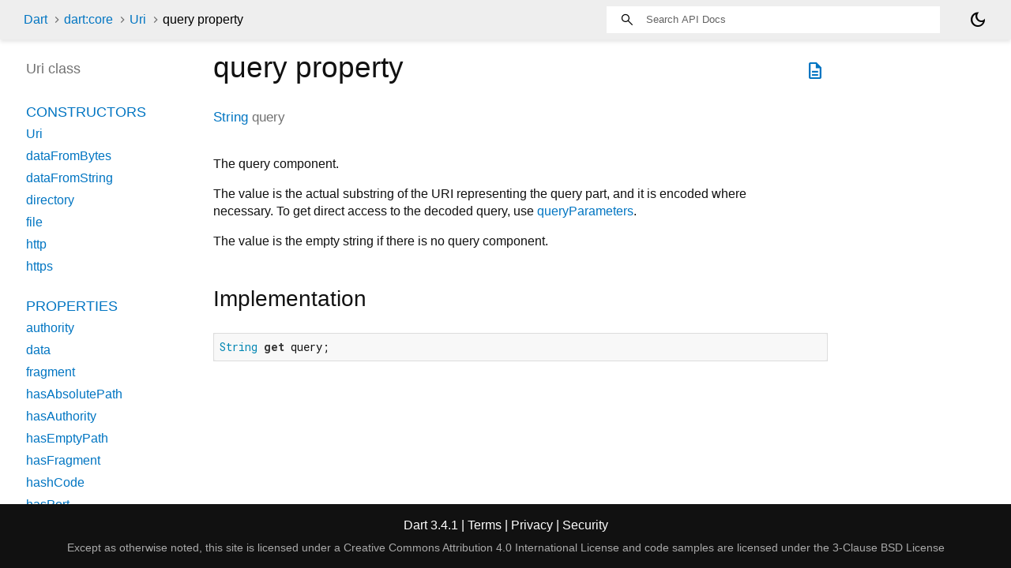

--- FILE ---
content_type: text/html
request_url: https://api.dart.dev/stable/3.4.1/dart-core/Uri/query.html
body_size: 1857
content:
<!DOCTYPE html>
<html lang="en">
<head>
  <meta charset="utf-8">
  <meta http-equiv="X-UA-Compatible" content="IE=edge">
  <meta name="viewport" content="width=device-width, height=device-height, initial-scale=1, user-scalable=no">
  <meta name="description" content="API docs for the query property from the Uri class, for the Dart programming language.">
  <title>query property - Uri class - dart:core library - Dart API</title>
  <link rel="canonical" href="https://api.dart.dev/dart-core/Uri/query.html">


  
  <link rel="preconnect" href="https://fonts.gstatic.com">
  <link href="https://fonts.googleapis.com/css2?family=Roboto+Mono:ital,wght@0,300;0,400;0,500;0,700;1,400&display=swap" rel="stylesheet">
  <link href="https://fonts.googleapis.com/css2?family=Material+Symbols+Outlined:opsz,wght,FILL,GRAD@24,400,0,0" rel="stylesheet">
  
  <link rel="stylesheet" href="../../static-assets/github.css?v1">
  <link rel="stylesheet" href="../../static-assets/styles.css?v1">
  <link rel="icon" href="../../static-assets/favicon.png?v1">

  <!-- Google tag (gtag.js) -->
<script async src="https://www.googletagmanager.com/gtag/js?id=G-VVQ8908SJ5"></script>
<script>
  window.dataLayer = window.dataLayer || [];
  function gtag(){dataLayer.push(arguments);}
  gtag('js', new Date());

  gtag('config', 'G-VVQ8908SJ5');
</script>

<link rel="preconnect" href="https://fonts.googleapis.com">
<link rel="preconnect" href="https://fonts.gstatic.com" crossorigin>
<link rel="preload" href="https://fonts.googleapis.com/css2?family=Google+Sans+Text:wght@400&family=Google+Sans:wght@500&display=swap" as="style">
<link rel="stylesheet" href="https://fonts.googleapis.com/css2?family=Google+Sans+Text:wght@400&family=Google+Sans:wght@500&display=swap">
<link rel="stylesheet" href="https://www.gstatic.com/glue/cookienotificationbar/cookienotificationbar.min.css">

</head>


<body data-base-href="../../" data-using-base-href="false" class="light-theme">

<div id="overlay-under-drawer"></div>

<header id="title">
  <span id="sidenav-left-toggle" class="material-symbols-outlined" role="button" tabindex="0">menu</span>
  <ol class="breadcrumbs gt-separated dark hidden-xs">
    <li><a href="../../index.html">Dart</a></li>
    <li><a href="../../dart-core/dart-core-library.html">dart:core</a></li>
    <li><a href="../../dart-core/Uri-class.html">Uri</a></li>
    <li class="self-crumb">query property</li>
  </ol>
  <div class="self-name">query</div>
  <form class="search navbar-right" role="search">
    <input type="text" id="search-box" autocomplete="off" disabled class="form-control typeahead" placeholder="Loading search...">
  </form>
  <div class="toggle" id="theme-button" title="Toggle brightness">
    <label for="theme">
      <input type="checkbox" id="theme" value="light-theme">
      <span id="dark-theme-button" class="material-symbols-outlined">
        dark_mode
      </span>
      <span id="light-theme-button" class="material-symbols-outlined">
        light_mode
      </span>
    </label>
  </div>
</header>
<main>

<div
    id="dartdoc-main-content"
    class="main-content"
    data-above-sidebar="dart-core&#47;Uri-class-sidebar.html"
    data-below-sidebar="">
    <div>
  <div id="external-links" class="btn-group"><a title="View source code" class="source-link" href="https://github.com/dart-lang/sdk/blob/b0e7f171c7c9ab82944ffd6918b80a0df36e0549/sdk/lib/core/uri.dart#L511"><span class="material-symbols-outlined">description</span></a></div>
<h1><span class="kind-property">query</span> property 
</h1></div>


        
  <section id="getter">

    <section class="multi-line-signature">
      
      <span class="returntype"><a href="../../dart-core/String-class.html">String</a></span>
      <span class="name ">query</span>
      

    </section>

    
<section class="desc markdown">
  <p>The query component.</p>
<p>The value is the actual substring of the URI representing the query part,
and it is encoded where necessary.
To get direct access to the decoded query, use <a href="../../dart-core/Uri/queryParameters.html">queryParameters</a>.</p>
<p>The value is the empty string if there is no query component.</p>
</section>

    
<section class="summary source-code" id="source">
  <h2><span>Implementation</span></h2>
  <pre class="language-dart"><code class="language-dart">String get query;</code></pre>
</section>

  </section>


</div> <!-- /.main-content -->

<div id="dartdoc-sidebar-left" class="sidebar sidebar-offcanvas-left">
  <!-- The search input and breadcrumbs below are only responsively visible at low resolutions. -->
<header id="header-search-sidebar" class="hidden-l">
  <form class="search-sidebar" role="search">
    <input type="text" id="search-sidebar" autocomplete="off" disabled class="form-control typeahead" placeholder="Loading search...">
  </form>
</header>

<ol class="breadcrumbs gt-separated dark hidden-l" id="sidebar-nav">
    <li><a href="../../index.html">Dart</a></li>
    <li><a href="../../dart-core/dart-core-library.html">dart:core</a></li>
    <li><a href="../../dart-core/Uri-class.html">Uri</a></li>
    <li class="self-crumb">query property</li>
</ol>


  <h5>Uri class</h5>
  <div id="dartdoc-sidebar-left-content"></div>
</div><!--/.sidebar-offcanvas-->

<div id="dartdoc-sidebar-right" class="sidebar sidebar-offcanvas-right">
</div><!--/.sidebar-offcanvas-->

</main>

<footer>
  <span class="no-break">
    Dart
      3.4.1
  </span>

  <span class="glue-footer">
  <span class="no-break">
    | <a href="https://dart.dev/terms" title="Terms of use">Terms</a>
  </span>
  <span class="no-break">
    | <a href="https://policies.google.com/privacy" target="_blank" rel="noopener" title="Privacy policy"
      class="no-automatic-external">Privacy</a>
  </span>
  <span class="no-break">
    | <a href="https://dart.dev/security" title="Security philosophy and practices">Security</a>
  </span>

  <div class="copyright" style="font-size: 0.9em; color: darkgrey; margin-top: 0.5em;">
    Except as otherwise noted, this site is licensed under a
    <a style="color: darkgrey;" href="https://creativecommons.org/licenses/by/4.0/">
      Creative Commons Attribution 4.0 International License</a>
    and code samples are licensed under the
    <a style="color: darkgrey;" href="https://opensource.org/licenses/BSD-3-Clause" class="no-automatic-external">
      3-Clause BSD License</a>
  </div>
</span>

</footer>



<script src="../../static-assets/highlight.pack.js?v1"></script>
<script src="../../static-assets/docs.dart.js"></script>

<button aria-hidden="true" class="glue-footer__link glue-cookie-notification-bar-control">
  Cookies management controls
</button>
<script src="https://www.gstatic.com/glue/cookienotificationbar/cookienotificationbar.min.js"
data-glue-cookie-notification-bar-category="2B">
</script>


</body>

</html>



--- FILE ---
content_type: text/html
request_url: https://api.dart.dev/stable/3.4.1/dart-core/Uri-class-sidebar.html
body_size: 157
content:
<ol>

        <li class="section-title"><a href="dart-core/Uri-class.html#constructors">Constructors</a></li>
          <li><a href="dart-core/Uri/Uri.html">Uri</a></li>
          <li><a href="dart-core/Uri/Uri.dataFromBytes.html">dataFromBytes</a></li>
          <li><a href="dart-core/Uri/Uri.dataFromString.html">dataFromString</a></li>
          <li><a href="dart-core/Uri/Uri.directory.html">directory</a></li>
          <li><a href="dart-core/Uri/Uri.file.html">file</a></li>
          <li><a href="dart-core/Uri/Uri.http.html">http</a></li>
          <li><a href="dart-core/Uri/Uri.https.html">https</a></li>


    
        <li class="section-title">
          <a href="dart-core/Uri-class.html#instance-properties">Properties</a>
        </li>
          <li><a href="dart-core/Uri/authority.html">authority</a></li>
          <li><a href="dart-core/Uri/data.html">data</a></li>
          <li><a href="dart-core/Uri/fragment.html">fragment</a></li>
          <li><a href="dart-core/Uri/hasAbsolutePath.html">hasAbsolutePath</a></li>
          <li><a href="dart-core/Uri/hasAuthority.html">hasAuthority</a></li>
          <li><a href="dart-core/Uri/hasEmptyPath.html">hasEmptyPath</a></li>
          <li><a href="dart-core/Uri/hasFragment.html">hasFragment</a></li>
          <li><a href="dart-core/Uri/hashCode.html">hashCode</a></li>
          <li><a href="dart-core/Uri/hasPort.html">hasPort</a></li>
          <li><a href="dart-core/Uri/hasQuery.html">hasQuery</a></li>
          <li><a href="dart-core/Uri/hasScheme.html">hasScheme</a></li>
          <li><a href="dart-core/Uri/host.html">host</a></li>
          <li><a href="dart-core/Uri/isAbsolute.html">isAbsolute</a></li>
          <li><a href="dart-core/Uri/origin.html">origin</a></li>
          <li><a href="dart-core/Uri/path.html">path</a></li>
          <li><a href="dart-core/Uri/pathSegments.html">pathSegments</a></li>
          <li><a href="dart-core/Uri/port.html">port</a></li>
          <li><a href="dart-core/Uri/query.html">query</a></li>
          <li><a href="dart-core/Uri/queryParameters.html">queryParameters</a></li>
          <li><a href="dart-core/Uri/queryParametersAll.html">queryParametersAll</a></li>
          <li class="inherited"><a href="dart-core/Object/runtimeType.html">runtimeType</a></li>
          <li><a href="dart-core/Uri/scheme.html">scheme</a></li>
          <li><a href="dart-core/Uri/userInfo.html">userInfo</a></li>

        <li class="section-title"><a href="dart-core/Uri-class.html#instance-methods">Methods</a></li>
          <li><a href="dart-core/Uri/isScheme.html">isScheme</a></li>
          <li><a href="dart-core/Uri/normalizePath.html">normalizePath</a></li>
          <li class="inherited"><a href="dart-core/Object/noSuchMethod.html">noSuchMethod</a></li>
          <li><a href="dart-core/Uri/removeFragment.html">removeFragment</a></li>
          <li><a href="dart-core/Uri/replace.html">replace</a></li>
          <li><a href="dart-core/Uri/resolve.html">resolve</a></li>
          <li><a href="dart-core/Uri/resolveUri.html">resolveUri</a></li>
          <li><a href="dart-core/Uri/toFilePath.html">toFilePath</a></li>
          <li><a href="dart-core/Uri/toString.html">toString</a></li>

        <li class="section-title"><a href="dart-core/Uri-class.html#operators">Operators</a></li>
          <li><a href="dart-core/Uri/operator_equals.html">operator ==</a></li>

    

    
        <li class="section-title"><a href="dart-core/Uri-class.html#static-properties">Static properties</a></li>
          <li><a href="dart-core/Uri/base.html">base</a></li>

        <li class="section-title"><a href="dart-core/Uri-class.html#static-methods">Static methods</a></li>
          <li><a href="dart-core/Uri/decodeComponent.html">decodeComponent</a></li>
          <li><a href="dart-core/Uri/decodeFull.html">decodeFull</a></li>
          <li><a href="dart-core/Uri/decodeQueryComponent.html">decodeQueryComponent</a></li>
          <li><a href="dart-core/Uri/encodeComponent.html">encodeComponent</a></li>
          <li><a href="dart-core/Uri/encodeFull.html">encodeFull</a></li>
          <li><a href="dart-core/Uri/encodeQueryComponent.html">encodeQueryComponent</a></li>
          <li><a href="dart-core/Uri/parse.html">parse</a></li>
          <li><a href="dart-core/Uri/parseIPv4Address.html">parseIPv4Address</a></li>
          <li><a href="dart-core/Uri/parseIPv6Address.html">parseIPv6Address</a></li>
          <li><a href="dart-core/Uri/splitQueryString.html">splitQueryString</a></li>
          <li><a href="dart-core/Uri/tryParse.html">tryParse</a></li>

</ol>
